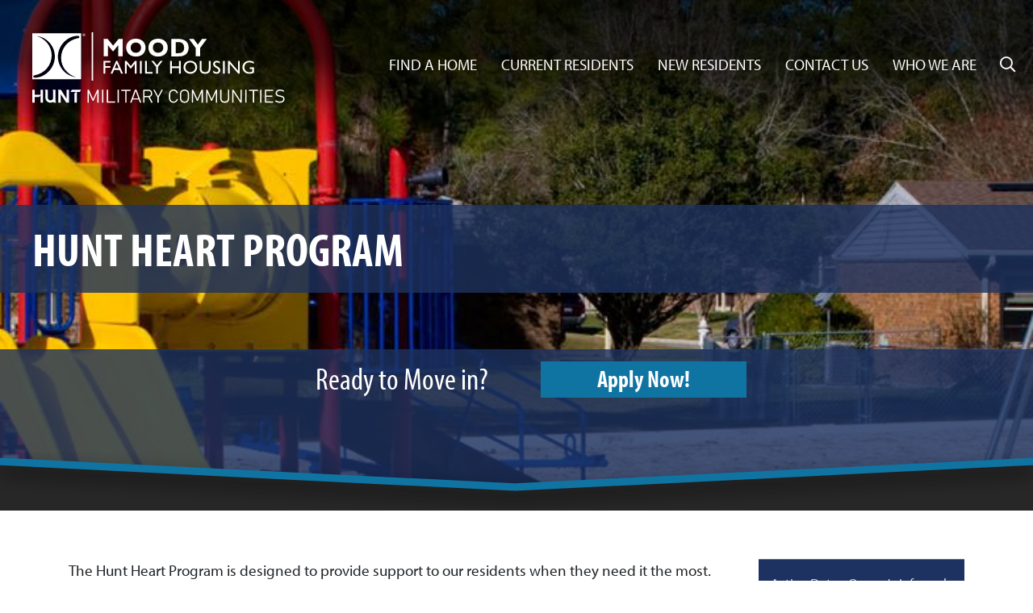

--- FILE ---
content_type: text/html
request_url: https://www.moody-family-housing.com/current-residents/hunt-heart-program
body_size: 33565
content:
<!doctype html>
<html lang="en">
<head>
    <meta charset="utf-8">
    <meta name="viewport" content="width=device-width, initial-scale=1, shrink-to-fit=no">
    <meta name="msvalidate.01" content="2F2A0AC453AF23BED29DF0B98007C11D" />
    <title>Military Housing | Moody Family Housing | Hunt HEART Program </title>
    <meta name="keywords" content="Moody Family Housing, Hunt PPV Moody, Valdosta Georgia real estate, military assisted housing, hunt communities, Moody Air Force Base Housing, Moody privatized housing, Valdosta real estate, Moody AFB housing, real estate in Valdosta GA" />        <link rel="icon" type="image/png" href="/sites/shared/images/favicon.png">
    <link rel="shortcut icon" href="/sites/shared/images/favicon.png" />
    <link rel="image_src" href="/sites/shared/images/slogo.jpg" />
    <link href="/sites/shared/template/css/bootstrap.min.css" rel="stylesheet">

    <!-- Dynamic External Libraries -->
    
    <link href="/sites/shared/template/css/all.min.css" rel="stylesheet">
    <link rel="stylesheet" href="https://use.typekit.net/vst4uwr.css">
    <link rel="stylesheet" href="https://cdn.jsdelivr.net/gh/fancyapps/fancybox@3.5.7/dist/jquery.fancybox.min.css" />

    <!-- Custom styles for this template -->
    <link href="/sites/shared/template/css/theme.css?20251825" rel="stylesheet">
    <link rel="stylesheet" href="https://cdn.jsdelivr.net/gh/orestbida/cookieconsent@3.0.1/dist/cookieconsent.css">

    <!-- Site Specific CSS -->
    <style>
                header{background:url(/sites/moody/files/html_pages281.jpg) center center no-repeat; background-size:cover;}
                .living-at-area{background:linear-gradient(rgba(20, 20, 20, 0.83), rgba(20, 20, 20, 0.83)), url(/sites/gateway/files/sites16_home_amenities.jpg) center center no-repeat; background-size:cover;}
        .homepage-testimonials-area{background:linear-gradient(rgba(117, 134, 149, 0.9), rgba(117, 134, 149, 0.9)), url(/sites/gateway/files/sites16_home_testimonial.jpg) center center no-repeat; background-size:cover;}
        .homepage-news-header{background:linear-gradient(rgba(29, 29, 29, 0.87), rgba(29, 29, 29, 0.87)), url(/sites/gateway/files/sites16_home_news.jpg) center center no-repeat; background-size:cover;}
    </style>
        
            <!-- Google Tag Manager - Stanton Street All DB Sites -->
        <script type="text/plain" data-cookiecategory="analytics">(function(w,d,s,l,i){w[l]=w[l]||[];w[l].push({'gtm.start':new Date().getTime(),event:'gtm.js'});var f=d.getElementsByTagName(s)[0],j=d.createElement(s),dl=l!='dataLayer'?'&l='+l:'';j.async=true;j.src='https://www.googletagmanager.com/gtm.js?id='+i+dl;f.parentNode.insertBefore(j,f);})(window,document,'script','dataLayer','GTM-TFMJCPL');</script>
        <!-- Site Specific Scripts -->
    <meta name="google-site-verification" content="S3M1q-y4wcjZIRFLZzWZ2Kn1ffhC48XRocGTjxRzET4" />
            <script async type="text/plain" data-cookiecategory="analytics" src="https://www.googletagmanager.com/gtag/js?id=G-618QZ9V10J"></script>
        <script> window.dataLayer = window.dataLayer || []; function gtag(){dataLayer.push(arguments);} gtag('js', new Date()); gtag('config', 'G-618QZ9V10J'); </script>

    
    </head>
<body>
<div id="fb-root"></div>
<script async type="text/plain" data-cookiecategory="analytics" defer crossorigin="anonymous" src="https://connect.facebook.net/en_US/sdk.js#xfbml=1&version=v8.0&appId=142925486356699&autoLogAppEvents=1" nonce="RdUW9ydv"></script>
    <!-- All Sites DB Script -->
    <noscript><iframe data-cookiecategory="analytics" src="https://www.googletagmanager.com/ns.html?id=GTM-TFMJCPL" height="0" width="0" style="display:none;visibility:hidden"></iframe></noscript>

<!-- Individual Site Script -->


		        


<header>
        <div class="video-overlay">
        <div class="container-fluid navigation-container px-0">
            <div class="row">
                <div class="col-lg-12">
                    <nav class="navbar navbar-expand-lg navbar-dark bg-dark mb-4">
                        <a href="/" title="Moody Family Housing"><img src="/sites/shared/logos/logo-moody-white.svg" class="logo " alt="Moody Family Housing" /></a>
                        <button class="navbar-toggler" type="button" data-toggle="collapse" data-target="#navbarCollapse" aria-controls="navbarCollapse" aria-expanded="false" aria-label="Toggle navigation">
                            <span class="navbar-toggler-icon"></span>
                        </button>
                        <div class="collapse navbar-collapse" id="navbarCollapse">
                            <ul class="navbar-nav ml-auto">
                                			<li class="nav-item dropdown"><a href="/find-a-home" id="find-a-home" class="nav-link dropdown-toggle" data-toggle="dropdown" aria-haspopup="true" aria-expanded="false" title="Find a Home">Find a Home</a>
				<div class="dropdown-menu" aria-labelledby="find-a-home">
							
						<a class="dropdown-item change-find-a-home-type" href="/find-a-home?&form_action=active-duty" title="Neighborhoods and Floor Plans">Neighborhoods and Floor Plans</a>
							<a class="dropdown-item" href="/find-a-home/features-amenities" title="Features & Amenities">Features & Amenities</a>
		   				<a class="dropdown-item" href="/find-a-home/photo-gallery" title="Photo Gallery">Photo Gallery</a>
		   				</div>
			</li>
        				<li class="nav-item dropdown"><a href="/current-residents" id="current-residents" class="nav-link dropdown-toggle" data-toggle="dropdown" aria-haspopup="true" aria-expanded="false" title="Current Residents">Current Residents</a>
				<div class="dropdown-menu" aria-labelledby="current-residents">
				
                				<a class="dropdown-item" href="/current-residents/active-duty-owners-informal-dispute-resolution" title="Active Duty - Owner's Informal Dispute Resolution">Active Duty - Owner's Informal Dispute Resolution</a>
                
				
				 									<a class="dropdown-item" target="_blank" href="/online-payments" title="Online Payments" >Online Payments</a>
																					<a target="_blank" class="dropdown-item" href="https://moody-family-housing.securecafe.com/residentservices/moody-afb-family-housing/userlogin.aspx" title="Maintenance Request" onclick="ga('send', 'pageview', '/maintenance-request');">Resident Services/Maintenance Request</a>
                				
					
						<a class="dropdown-item" href="/current-residents/utilities" title="Utilities">Utilities</a>
		   				<a class="dropdown-item" href="https://www.huntmilitarycommunities.com/resident-resources" title="Resident Resources">Resident Resources</a>
		   				<a class="dropdown-item" href="/current-residents/documents-and-forms" title="Documents & Forms">Documents & Forms</a>
		   				<a class="dropdown-item" href="/newsletter" title="Community News">Community News</a>
		   				<a class="dropdown-item" href="/current-residents/bill-of-rights" title="Bill of Rights">Bill of Rights</a>
		   				</div>
			</li>
        				<li class="nav-item dropdown"><a href="/new-residents" id="new-residents" class="nav-link dropdown-toggle" data-toggle="dropdown" aria-haspopup="true" aria-expanded="false" title="New Residents">New Residents</a>
				<div class="dropdown-menu" aria-labelledby="new-residents">
				
									<a href="/app-check" title="Application" class="dropdown-item" onClick="ga('send', 'pageview', '/downloads/app-check');">Application</a>
				


						
						<a class="dropdown-item" href="/new-residents/documents-and-forms" title="Documents and Forms">Documents and Forms</a>
		   				<a class="dropdown-item" href="/new-residents/helpful-links-and-information" title="Helpful Links and Information">Helpful Links and Information</a>
		   				</div>
			</li>
        				<li class="nav-item dropdown"><a href="/contact-us" id="contact-us" class="nav-link dropdown-toggle" data-toggle="dropdown" aria-haspopup="true" aria-expanded="false" title="Contact Us">Contact Us</a>
				<div class="dropdown-menu" aria-labelledby="contact-us">
								<a class="dropdown-item" href="/contact-us" title="Community Contact List">Community Contact List</a>
					
						<a class="dropdown-item" href="/contact-us/our-commitment" title="Our Commitment">Our Commitment</a>
		   				</div>
			</li>
        				<li class="nav-item dropdown"><a href="/who-we-are" id="who-we-are" class="nav-link dropdown-toggle" data-toggle="dropdown" aria-haspopup="true" aria-expanded="false" title="Who We Are">Who We Are</a>
				<div class="dropdown-menu" aria-labelledby="who-we-are">
							
						<a class="dropdown-item" href="https://recruiting2.ultipro.com/HUN1008HCBB/JobBoard/a501bac4-eef8-405b-b29d-022e29a6b358/?q=&o=postedDateDesc&f5=dA7iP2GqU0Cr92FTMiyRSQ" title="Careers">Careers</a>
		   				</div>
			</li>
        	                                <li class="nav-item">
                                    <div class="wrapper" id="search_form">
                                        <form action="/search-action" method="post">
                                            <input type="search" name="keywords" title="Search" placeholder="Search..." />
                                            <div class="cross"></div>
                                        </form>
                                    </div>
                                </li>
                            </ul>
                        </div>
                    </nav>
                </div>
            </div>
                            <h1 class="subpage-title">Hunt HEART Program </h1>
                    </div>
    </div>
    <div style="clear: both"></div>
    <img src="/sites/shared/template/images/bg-header-bottom.svg" class="header-bottom" />
            <div class="banner-apply-now-container">
            <div class="container">
                <div class="row">
                    <div class="col-md-3"></div>
                    <div class="col-md-3 text-center">
                        <div class="call-to-action">
                            Ready to Move in?
                        </div>
                    </div>
                    <div class="col-md-3 text-center">
                        <a target="_blank" href="/application" class="call-to-action-button">
                                                            Apply Now!
                                                    </a>
                    </div>
                    <div class="col-md-3"></div>
                </div>
            </div>
        </div>
    
</header>
        <div class="content-area">
        <div class="container">
            <div class="row">
                <div class="col-lg-9">
                                        <p>The Hunt Heart Program is designed to provide support to our residents when they need it the most. Whether you are a new resident, have a deployed spouse, or are experiencing a family crisis, we provide special services to help you in your time of need.</p>
<p><a title="Information Sheet" href="/sites/shared/files/Hunt_HEART_Application.pdf" target="_blank"><img style="max-width: 100%;" src="/sites/shared/images/heart-information-sheet.jpg" alt="Information Sheet" /></a></p>
                </div>
                                    <div class="side-content col-lg-3">
                                <div class="four columns">
            <div class="content_subnavigation_container">
                    <ul class="content_subnavigation">
                    <li>
            <a href="/current-residents/active-duty-owners-informal-dispute-resolution" class="">Active Duty - Owner's Informal Dispute Resolution</a>
                                    </li>
                                <li>
            <a href="/current-residents/utilities" class="">Utilities</a>
                                    </li>
                                <li>
            <a href="https://www.huntmilitarycommunities.com/resident-resources" class=" external">Resident Resources</a>
                                    </li>
                                <li>
            <a href="/current-residents/documents-and-forms" class=" external">Documents & Forms</a>
                                    </li>
                                <li>
            <a href="/newsletter" class="">Community News</a>
                                    </li>
                                <li>
            <a href="/current-residents/bill-of-rights" class="">Bill of Rights</a>
                                    </li>
                            </ul>
                    </div>
        </div>
                                </div>
                            </div>
        </div>
    </div>
<div class="footer-careers-area">
    <div class="container-fluid">
        <div class="row">
            <div class="col-md-8 offset-md-2">
                <div class="footer-careers-area-container">
                    <h1 class="footer-careers-title">Grow with Us!</h1>
                    <p><a href="https://www.glassdoor.com/Overview/Working-at-Hunt-Military-Communities-EI_IE1939789.11,36.htm" target="_blank" style="float: right; margin: 0 0 20px 20px"><img alt="Find us on Glassdoor." src="https://www.glassdoor.com/pc-app/static/img/partnerCenter/badges/eng_BASIC_250x90.png" style="width: 150px"></a>As a Hunt employee, you will be helping our organization build value—and as your employer, we'll be committed to helping you build value, both personally and professionally. If you are talented, energetic, and customer-service oriented let's chat!</p>
                    <div class="col-xl-8 offset-xl-2">
                        <a href="https://recruiting2.ultipro.com/HUN1008HCBB/JobBoard/a501bac4-eef8-405b-b29d-022e29a6b358/?q=&o=postedDateDesc&f5=dA7iP2GqU0Cr92FTMiyRSQ" class="footer-careers-button external">Sound Exciting?<br /><span>Join Moody Family Housing &nbsp;<i class="fal fa-arrow-circle-right"></i></span></a>
                    </div>
                </div>
            </div>
        </div>
    </div>
</div>
<div class="footer-area">
    <div class="container-fluid">
        <div class="row">
            <div class="col-md-3">
                <p>&copy;2026 Moody Family Housing<br />3131 Coney Street<br />Moody AFB, GA 31699</p>

            </div>
            <div class="col-md-3">
                <p>
                                            Office: <span><a href="tel:2299922029" onClick="ga('send', 'event', 'Phone Calls', 'Click to Call', 'Office Phone');" class="external">(229) 992-2029</a></span><br />
                    
                                            Leasing: <span><a href="tel:2292619889" onClick="ga('send', 'event', 'Phone Calls', 'Click to Call', 'Leasing Phone');" class="external">(229) 261-9889</a></span><br />
                                                        </p>
            </div>
            <div class="col-md-3">
                <a href="/find-a-home/features-amenities" class="footer-area-button footer-area-button-community-map" title="Community Map"><i class="far fa-map-marked-alt"></i> &nbsp;Community Map</a>
                <a href="/newsletter" class="footer-area-button footer-area-button-resident-newsletter" title="Resident Newsletter"><i class="far fa-mailbox"></i> &nbsp;Resident Newsletter</a>
            </div>
            <div class="col-md-3 text-right">
                <a href="https://www.huntsafetyzone.com" title="Safety Zone"><img src="/sites/shared/template/images/bg-footer-area-safety-zone.png" alt="Safety Zone" /></a><br /><br />
                                    <p><span>FOLLOW US:</span>
                                                                            &nbsp;<a href="https://www.facebook.com/MoodyFamilyHousing2012/ " title="Facebook" class="social-icon external" target="_blank"><i class="fab fa-facebook-square"></i></a>
                                                                            &nbsp;<a href="https://www.instagram.com/moodyfamilyhousing/" title="Instagram" class="social-icon external" target="_blank"><i class="fab fa-instagram-square"></i></a>
                                            </p>
                            </div>
        </div>
    </div>
</div>
<div class="footer-credit">
    <div class="container-fluid">
        <div class="row">
            <div class="col-12 text-right">
                <a style="float:left;color:#999; font-size:14px; margin-top:15px;display:block;" href="/privacy-policy" title="Privacy Policy">Privacy Policy</a><a style="float:left;color:#999; font-size:14px; margin-top:15px;display:block;margin-left:15px;" href="/terms-of-use" title="Terms of Use">Terms of Use</a>
                <p class="credit">designed by:&nbsp;&nbsp; <a href="https://www.stantonstreet.com" title="stantonstreet" target="_blank"><img src="/sites/shared/template/images/logo-stantonstreet.png" alt="stantonstreet" /></a></p>
            </div>
        </div>
    </div>
</div>

<!-- global video display modal -->
<div class="modal fade video-modal" id="video_modal" tabindex="-1" role="dialog" aria-labelledby="videoModalLabel" aria-hidden="true">
    <div class="modal-dialog modal-lg" role="document">
        <div class="modal-content">
            <div class="modal-header" style="padding-top:5px; padding-bottom:0px;">
                <h4 class="modal-title"></h4>
                <button type="button" class="close"  style="padding-bottom:0px;" data-dismiss="modal" aria-label="Close" style="margin-bottom:10px;">
                    <span aria-hidden="true">&times;</span>
                </button>
            </div>
            <div class="modal-body">
                <!-- 16:9 aspect ratio -->
                <div class="embed-responsive embed-responsive-16by9">
                    <iframe class="embed-responsive-item video" src="/robots.txt" allowscriptaccess="always" allow="autoplay"></iframe>
                </div>
            </div>
        </div>
    </div>
</div>



<script src="https://code.jquery.com/jquery-3.5.1.min.js" integrity="sha256-9/aliU8dGd2tb6OSsuzixeV4y/faTqgFtohetphbbj0=" crossorigin="anonymous"></script>
<script>window.jQuery || document.write('<script src="/sites/shared/template/js/vendor/jquery-slim.min.js"><\/script>')</script>
<script src="https://cdn.jsdelivr.net/gh/fancyapps/fancybox@3.5.7/dist/jquery.fancybox.min.js"></script>
<script src="/sites/shared/template/js/vendor/popper.min.js"></script>
<script src="/sites/shared/template/js/bootstrap.min.js"></script>
<script src="/sites/shared/template/js/init.js"></script>
<script defer src="https://cdn.jsdelivr.net/gh/orestbida/cookieconsent@3.0.1/dist/cookieconsent.umd.js"></script>
<script type="text/plain" data-cookiecategory="analytics" id="gtm-vimeo-tracking">
    ;
    (function(document, window, config) {

        'use strict';

        // The API won't work on LT IE9, so we bail if we detect those UAs

        if(navigator.userAgent.match(/MSIE [678]\./gi)) return;
        config = cleanConfig(config);

        var handle = getHandler(config.syntax);
        if(document.readyState !== 'loading') {
            init();
        } else {
            document.addEventListener('DOMContentLoaded', function() {
                init();
                document.addEventListener('load', init, true);
            });
        }

        function init() {
            var videos = filter_(selectAllTags_('iframe'), isVimeo);
            if(!videos.length) return;
            loadApi(function() {
                forEach_(videos, listenTo);
            });
        }

        function isVimeo(el) {
            return el.src.indexOf('player.vimeo.com/video/') > -1;

        }

        function loadApi(callback) {
            if(isUndefined_(window.Vimeo)) {
                loadScript('https://player.vimeo.com/api/player.js', callback);
            } else {
                callback();
            }
        }

        function listenTo(el) {
            if(el.__vimeoTracked) return;
            el.__vimeoTracked = true;
            var video = new Vimeo.Player(el);
            var percentages = config._track.percentages;
            var eventNameDict = {
                'play': 'play',
                'pause': 'pause',
                'complete': 'ended'
            };
            var cache = {};
            video.getVideoTitle()
                .then(function(title) {
                    forEach_(['play', 'pause', 'complete'], function(key) {
                        if(config.events[key]) {
                            video.on(eventNameDict[key], function() {
                                handle(key, title);
                            });
                        }
                    });
                    if(percentages) {
                        video.on('timeupdate', function(evt) {
                            var percentage = evt.percent;
                            var key;
                            for(key in percentages) {
                                if(percentage >= percentages[key] && !cache[key]) {
                                    cache[key] = true;
                                    handle(key, title);
                                }
                            }
                        });
                    }
                });
        }

        function cleanConfig(config) {
            config = extend_({}, {
                events: {
                    'play': true,
                    'pause': true,
                    'complete': true
                },
                percentages: {
                    each: [],
                    every: []
                }
            }, config);
            forEach_(['each', 'every'], function(setting) {
                var vals = config.percentages[setting];
                if(!isArray_(vals)) vals = [vals];
                if(vals) config.percentages[setting] = map_(vals, Number);
            });
            var points = [].concat(config.percentages.each);
            if(config.percentages.every) {
                forEach_(config.percentages.every, function(val) {
                    var n = 100 / val;
                    var every = [];
                    var i;
                    for(i = 1; i < n; i++) every.push(val * i);
                    points = points.concat(filter_(every, function(val) {
                        return val > 0.0 && val < 100.0;
                    }));
                });
            }
            var percentages = reduce_(points, function(prev, curr) {
                prev[curr + '%'] = curr / 100.0;
                return prev;
            }, {});
            config._track = {
                percentages: percentages
            };
            return config;
        }

        function getHandler(syntax) {
            syntax = syntax || {};
            var gtmGlobal = syntax.name || 'dataLayer';
            var uaGlobal = syntax.name || window.GoogleAnalyticsObject || 'ga';
            var clGlobal = '_gaq';
            var dataLayer;
            var handlers = {
                'gtm': function(state, title) {
                    if(state.indexOf('%') === -1 && state.indexOf('play') === -1) {
                        dataLayer.push({
                            event: 'video',
                            video_provider: 'vimeo',
                            video_action: state,
                            video_title: title.toLowerCase(),
                            video_percent: undefined
                        });
                    } else if(state === '0%') {
                        dataLayer.push({
                            event: 'video',
                            video_provider: 'vimeo',
                            video_action: 'start',
                            video_title: title.toLowerCase(),
                            video_percent: undefined
                        });
                    } else if(state.indexOf('play') === -1) {
                        dataLayer.push({
                            event: 'video',
                            video_provider: 'vimeo',
                            video_action: 'progress',
                            video_percent: state,
                            video_title: title.toLowerCase()
                        });
                    }
                },
                'cl': function(state, title) {
                    window[clGlobal].push(['_trackEvent', 'Videos', state, title]);
                },
                'ua': function(state, title) {
                    window[uaGlobal]('send', 'event', 'Videos', state, title);
                }
            };
            switch(syntax.type) {
                case 'gtm':
                    dataLayer = window[gtmGlobal] = window[gtmGlobal] || [];
                    break;
                case 'ua':
                    window[uaGlobal] = window[uaGlobal] || function() {
                        (window[uaGlobal].q = window[uaGlobal].q || []).push(arguments);
                    };
                    window[uaGlobal].l = +new Date();
                    break;
                case 'cl':
                    window[clGlobal] = window[clGlobal] || [];
                    break;
                default:
                    if(!isUndefined_(window[gtmGlobal])) {
                        syntax.type = 'gtm';
                        dataLayer = window[gtmGlobal] = window[gtmGlobal] || [];
                    } else if(uaGlobal && !isUndefined_(window[uaGlobal])) {
                        syntax.type = 'ua';
                    } else if(!isUndefined_(window[clGlobal]) && !isUndefined_(window[clGlobal].push)) {
                        syntax.type = 'cl';
                    }
                    break;
            }
            return handlers[syntax.type];
        }

        function extend_() {
            var args = [].slice.call(arguments);
            var dst = args.shift();
            var src;
            var key;
            var i;
            for(i = 0; i < args.length; i++) {
                src = args[i];
                for(key in src) {
                    dst[key] = src[key];
                }
            }
            return dst;
        }

        function isArray_(o) {
            if(Array.isArray_) return Array.isArray_(o);
            return Object.prototype.toString.call(o) === '[object Array]';
        }

        function forEach_(arr, fn) {
            if(Array.prototype.forEach_) return arr.forEach.call(arr, fn);
            var i;
            for(i = 0; i < arr.length; i++) {
                fn.call(window, arr[i], i, arr);
            }
        }

        function map_(arr, fn) {
            if(Array.prototype.map_) return arr.map.call(arr, fn);
            var newArr = [];
            forEach_(arr, function(el, ind, arr) {
                newArr.push(fn.call(window, el, ind, arr));
            });
            return newArr;
        }

        function filter_(arr, fn) {
            if(Array.prototype.filter) return arr.filter.call(arr, fn);
            var newArr = [];
            forEach_(arr, function(el, ind, arr) {
                if(fn.call(window, el, ind, arr)) newArr.push(el);
            });
            return newArr;
        }

        function reduce_(arr, fn, init) {
            if(Array.prototype.reduce) return arr.reduce.call(arr, fn, init);
            var result = init;
            var el;
            var i;
            for(i = 0; i < arr.length; i++) {
                el = arr[i];
                result = fn.call(window, result, el, arr, i);
            }
            return result;
        }

        function isUndefined_(thing) {
            return typeof thing === 'undefined';
        }

        function selectAllTags_(tags) {
            if(!isArray_(tags)) tags = [tags];
            return [].slice.call(document.querySelectorAll(tags.join()));
        }

        function loadScript(src, callback) {
            var f, s;
            f = document.getElementsByTagName('script')[0];
            s = document.createElement('script');
            s.onload = callCallback;
            s.src = src;
            s.async = true;
            f.parentNode.insertBefore(s, f);

            function callCallback() {
                if(callback) {
                    callback();
                    s.onload = null;
                }
            }
        }
    })(document, window, {
        'events': {
            'play': true,
            'pause': false,
            'complete': true
        },
        'percentages': {
            'every': 25,
            'each': [0, 90]
        }
    });
</script>
<script>
    window.addEventListener('load',function(){
        CookieConsent.run({
            guiOptions:{
                consentModal:{
                    layout:'bar',
                    position:'bottom right'
                },
                preferencesModal:{
                    layout:'box'
                }
            },
            categories:{
                necessary:{
                    enabled:true,
                    readOnly:true
                },
                analytics:{
                    autoClear:{
                        cookies:[{name:/^_ga/},{name:'_gid'}]
                    }
                },
                performance:{},
                functional:{}
            },
            language:{
                default:'en',
                translations:{
                    en:{
                        consentModal:{
                            title:'Manage cookies',
                            description:'By using this site, you agree with our use of cookies. Taking any action (closing the window, etc.) other than clicking “Accept all cookies” is recorded as rejecting all but Essential Cookies, including those involved in use of the search bar.',
                            acceptAllBtn:'Accept all cookies',
                            acceptNecessaryBtn:'Decline all cookies',
                            showPreferencesBtn:'Manage cookies',
                            footer:'<a href="/privacy-policy">Privacy Policy</a>'
                        },
                        preferencesModal:{
                            title:'Cookie preferences',
                            description:'',
                            acceptAllBtn:'Accept all cookies',
                            acceptNecessaryBtn:'Reject all',
                            savePreferencesBtn:'Confirm my choices',
                            closeIconLabel:'Close',
                            sections:[
                                {
                                    title:'',
                                    description:'A "cookie" is a small piece of information that a website assigns to your device while you are viewing a website. Cookies are very helpful and can be used for various purposes. These purposes include allowing you to navigate between pages efficiently, enable automatic activation of certain features, remembering your preferences, and making the interaction between you and our services quicker and easier. Some are necessary and always active.'
                                },{
                                    title:'Essential only – Always active',
                                    description:'Essential Cookies help keep our websites secure while enabling network management, site functionality and accessibility. You may disable necessary cookies in your browser settings, but that may affect how the website functions for you.',
                                    linkedCategory:'necessary'
                                },{
                                    title:'Performance Cookies',
                                    description:'These cookies allow us to count visits and traffic sources so we can measure and improve the performance of our site. They help us to know which pages are the most and least popular and see how visitors move around the site. All information these cookies collect is aggregated and therefore anonymous. If you do not allow these cookies we will not know when you have visited our site, and will not be able to monitor its performance.',
                                    linkedCategory:'performance'
                                },{
                                    title:'Functional Cookies',
                                    description:'These cookies enable the website to provide enhanced functionality and personalization. They may be set by us or by third party providers whose services we have added to our pages. If you do not allow these cookies then some or all of these services may not function properly.',
                                    linkedCategory:'functional'
                                },{
                                    title:'Targeting Cookies',
                                    description:'These cookies collect information about how you use our website. All data is anonymized.',
                                    linkedCategory:'analytics'
                                }
                            ]
                        }
                    }
                }
            }
        });
    });
</script>
</body>
</html>

--- FILE ---
content_type: image/svg+xml
request_url: https://www.moody-family-housing.com/sites/shared/logos/logo-moody-white.svg
body_size: 9576
content:
<?xml version="1.0" encoding="UTF-8"?>
<svg id="Layer_1" xmlns="http://www.w3.org/2000/svg" viewBox="0 0 244.12 70.36">
  <defs>
    <style>
      .cls-1 {
        fill: none;
      }

      .cls-2 {
        fill: #fff;
      }
    </style>
  </defs>
  <path class="cls-2" d="M0,.93v40.03h42.62V.93H0ZM2.01,39.6h-.15c-.55,0-1-.45-1-1.01s.43-.95.95-1.02l.37-.05c8.67-1.63,14.7-8.74,14.7-17.36,0-7.9-5.5-14.6-13.12-16.93,9.55,1.18,15.92,9.27,15.92,18.08,0,9.89-8.68,18.58-17.68,18.29ZM40.08,5.15l-.37.05c-8.6,1.62-14.59,8.67-14.59,17.22,0,7.84,5.46,14.48,13.01,16.79-9.48-1.17-15.79-9.2-15.79-17.93,0-9.82,8.61-18.43,17.54-18.14h.15c.55,0,.99.45.99,1s-.43.94-.95,1.01Z"/>
  <g>
    <path class="cls-2" d="M2.18,56.55c0,1.64,0,3.16,0,4.8H0v-11.29h2.17v4.42s5.05.02,5.05.02v-4.45h2.09v11.29s-2.09,0-2.09,0v-6.27s-.75.59-1.13,1.47h-3.91Z"/>
    <path class="cls-2" d="M10.84,50.07h2.68v6.89c0,.25.04.5.12.73.2.62.72,1.64,2,1.69.02,0,.03,0,.05,0,.24.03,2.26.2,2.49-1.99,0-.03,0-.06,0-.08v-6.16l-.57-1.08h2.66v9.99s.46,1.32.46,1.32h-2.24l-.09-.87s-.91,1.24-3.58.79c0,0-2.24-.37-3.1-2.71-.14-.4-.22-.82-.22-1.24l-.05-6.21-.6-1.07Z"/>
    <polygon class="cls-2" points="22.26 50.07 22.72 50.62 22.72 61.36 24.83 61.36 24.83 54.08 29.57 61.37 32.09 61.37 32.09 50.07 29.9 50.07 29.95 58.13 24.91 50.07 22.26 50.07"/>
    <path class="cls-2" d="M33.39,52.09l1.09-2.01h8.1l-1.17,2.01h-2.56l.05,9.27h-2.14l-.07-8.32s1.01-.32,1.56-.95h-4.86s0,0,0,0Z"/>
  </g>
  <g>
    <path class="cls-2" d="M46.13,2.27c0,.64-.53,1.15-1.17,1.15-.65,0-1.16-.52-1.15-1.17,0-.62.54-1.14,1.17-1.13.64,0,1.16.52,1.15,1.16ZM45.88,2.27c0-.49-.4-.9-.9-.9-.5,0-.92.4-.92.89,0,.51.4.91.91.92.5,0,.91-.4.91-.9Z"/>
    <path class="cls-2" d="M44.49,2.26c0-.19,0-.39,0-.58,0-.07.02-.09.09-.1.17-.02.33-.04.5-.01.1.02.19.04.27.1.2.15.2.41,0,.56-.05.04-.05.05,0,.09.05.05.08.12.11.19.04.11.06.23.08.34,0,.05-.01.06-.06.07-.18,0-.18.01-.21-.16-.01-.06-.03-.12-.05-.17-.06-.17-.15-.23-.33-.23-.16,0-.14-.02-.14.14,0,.12,0,.23,0,.35,0,.06-.02.08-.08.08-.21,0-.17.02-.18-.17,0-.16,0-.33,0-.49ZM44.74,1.97s0,0,0,0c0,.05,0,.09,0,.14,0,.03,0,.05.04.05.12,0,.24.02.36-.03.07-.03.1-.09.1-.16,0-.07-.03-.12-.1-.15-.08-.03-.17-.04-.26-.04-.14,0-.14,0-.14.14,0,.02,0,.03,0,.05Z"/>
  </g>
  <rect class="cls-2" x="51.75" width="1.28" height="42.23"/>
  <g>
    <rect class="cls-1" x="60.56" y="5.81" width="183.57" height="21.95"/>
    <path class="cls-2" d="M65.69,5.81l4.77,5.86,4.77-5.86h3.48v15.2h-3.83v-9.72l-4.28,5.33h-.36l-4.3-5.33v9.72h-3.75V5.81h3.5Z"/>
    <path class="cls-2" d="M98.73,13.41c0,4.26-3.03,7.8-8.47,7.8s-8.4-3.66-8.4-7.78c0-3.77,2.52-7.82,8.47-7.82,5.24,0,8.4,3.43,8.4,7.8ZM85.78,13.44c0,2.63,1.85,4.44,4.48,4.44s4.55-1.67,4.55-4.48c0-2.39-1.61-4.44-4.53-4.44s-4.5,1.85-4.5,4.48Z"/>
    <path class="cls-2" d="M118.08,13.41c0,4.26-3.03,7.8-8.47,7.8s-8.4-3.66-8.4-7.78c0-3.77,2.52-7.82,8.47-7.82,5.24,0,8.4,3.43,8.4,7.8ZM105.13,13.44c0,2.63,1.85,4.44,4.48,4.44s4.55-1.67,4.55-4.48c0-2.39-1.6-4.44-4.53-4.44s-4.5,1.85-4.5,4.48Z"/>
    <path class="cls-2" d="M127.65,5.81c5.69,0,8.63,3.19,8.63,7.56,0,4.79-2.9,7.65-8.4,7.65h-6.64V5.81h6.42ZM127.5,18.23c3.25,0,4.86-1.67,4.86-4.79s-1.76-4.9-4.99-4.9h-2.3v9.7h2.43Z"/>
    <path class="cls-2" d="M140.68,5.81l3.63,4.93,3.68-4.93h4.15l-5.82,7.91v7.29h-3.83v-7.22l-5.91-7.98h4.1Z"/>
  </g>
  <g>
    <rect class="cls-1" x="60.94" y="25.01" width="169.34" height="15.81"/>
    <path class="cls-2" d="M68.04,25.01v1.42h-4.31v3.06h4.31v1.42h-4.31v5.13h-1.59v-11.04h5.89Z"/>
    <path class="cls-2" d="M74.13,24.95l4.94,11.11h-1.62l-1.47-3.25h-4.69l-1.39,3.25h-1.62l4.74-11.11h1.12ZM71.88,31.37h3.48l-1.8-4.27-1.68,4.27Z"/>
    <path class="cls-2" d="M82.18,25.01l3.67,4.53,3.66-4.53h1.47v11.04h-1.59v-8.6l-3.4,4.27h-.29l-3.43-4.27v8.6h-1.59v-11.04h1.49Z"/>
    <path class="cls-2" d="M95.4,25.01v11.04h-1.59v-11.04h1.59Z"/>
    <path class="cls-2" d="M99.84,25.01v9.6h4.97v1.44h-6.57v-11.04h1.6Z"/>
    <path class="cls-2" d="M105.73,25.01l2.96,3.8,3-3.8h1.91l-4.08,5.2v5.84h-1.62v-5.84l-4.08-5.2h1.91Z"/>
    <path class="cls-2" d="M121.71,25.01v4.78h6.2v-4.78h1.59v11.04h-1.59v-4.81h-6.2v4.81h-1.59v-11.04h1.59Z"/>
    <path class="cls-2" d="M143.71,30.52c0,2.95-2.2,5.68-6.04,5.68-3.5,0-5.83-2.61-5.83-5.63s2.07-5.7,5.91-5.7c3.51,0,5.96,2.51,5.96,5.65ZM133.48,30.56c0,2.44,1.96,4.14,4.23,4.14s4.37-1.39,4.37-4.21c0-1.88-1.44-4.14-4.27-4.14s-4.32,1.86-4.32,4.21Z"/>
    <path class="cls-2" d="M147.5,25.01v6.4c0,2.44,1.07,3.38,3.17,3.38s3.14-.99,3.14-3.4v-6.38h1.59v6.38c0,3.01-1.54,4.81-4.73,4.81s-4.76-1.54-4.76-4.79v-6.4h1.59Z"/>
    <path class="cls-2" d="M163.44,25.64v1.8c-.75-.73-1.6-1.15-2.59-1.15s-1.62.52-1.62,1.28c0,.62.13,1.15,1.81,2.12,2.33,1.34,2.83,2.12,2.83,3.63,0,1.62-1.28,2.88-3.21,2.88-1.08,0-2.1-.37-2.98-1.02v-2.01c.78,1.02,1.83,1.62,2.98,1.62.92,0,1.62-.6,1.62-1.46,0-.74-.21-1.25-2.4-2.53-1.63-.96-2.25-1.83-2.25-3.19,0-1.57,1.36-2.75,3.25-2.75.91,0,1.78.28,2.54.78Z"/>
    <path class="cls-2" d="M167.8,25.01v11.04h-1.59v-11.04h1.59Z"/>
    <path class="cls-2" d="M171.94,25.01l7.4,8.56v-8.56h1.52v11.04h-1.38l-7.33-8.5v8.5h-1.52v-11.04h1.31Z"/>
    <path class="cls-2" d="M193.07,27.42c-1.26-.74-2.67-1.15-3.92-1.15-2.38,0-4.29,1.81-4.29,4.26s1.81,4.27,4.35,4.27c.84,0,1.28-.1,2.49-.49v-2.3h-2.12v-1.39h3.71v4.66c-1.38.63-2.67.91-4.05.91-4.19,0-6.04-2.96-6.04-5.57,0-3.09,2.36-5.76,5.97-5.76,1.26,0,2.25.23,3.89.94v1.62Z"/>
  </g>
  <g>
    <rect class="cls-1" x="46.74" y="50.08" width="194.24" height="20.28"/>
    <path class="cls-2" d="M56.59,50.08h1.18v11.32h-1.12v-9.73l.12.5-3.41,7.66h-.79l-3.41-7.5.12-.65v9.73h-1.12v-11.32h1.18l3.64,8.18,3.64-8.18Z"/>
    <path class="cls-2" d="M61.93,61.4h-1.12v-11.32h1.12v11.32Z"/>
    <path class="cls-2" d="M64.97,50.08h1.12v11.32h-1.12v-11.32ZM65.76,60.36h6.48v1.04h-6.48v-1.04Z"/>
    <path class="cls-2" d="M75.46,61.4h-1.12v-11.32h1.12v11.32Z"/>
    <path class="cls-2" d="M77.57,50.08h7.99v1.04h-7.99v-1.04ZM81,50.54h1.12v10.86h-1.12v-10.86Z"/>
    <path class="cls-2" d="M89.5,50.08h1.35l4.17,11.32h-1.25l-3.61-10.15-3.61,10.15h-1.25l4.17-11.32ZM87.25,57.61h5.96v1.04h-5.96v-1.04Z"/>
    <path class="cls-2" d="M96.74,50.07h1.12v11.33h-1.12v-11.33ZM97.43,55.57h3.86c.42,0,.79-.09,1.11-.28.32-.18.57-.45.74-.78.17-.34.26-.73.27-1.17,0-.44-.09-.83-.26-1.17-.17-.34-.42-.6-.74-.78s-.69-.28-1.12-.28h-3.86v-1.04h3.8c.65,0,1.23.14,1.73.41.5.27.88.65,1.15,1.15.27.5.41,1.07.41,1.72s-.14,1.22-.41,1.72c-.27.5-.66.88-1.16,1.15-.5.27-1.07.4-1.72.4h-3.8v-1.04ZM101.06,56.26l1.04-.36,2.9,5.5h-1.34l-2.59-5.14Z"/>
    <path class="cls-2" d="M110.23,56.8v4.6h-1.12v-4.6l-3.68-6.72h1.22l3.02,5.65,3.02-5.65h1.22l-3.68,6.72Z"/>
    <path class="cls-2" d="M121,60.99c-.59-.35-1.06-.84-1.38-1.48s-.49-1.38-.49-2.22v-3.11c0-.84.16-1.58.49-2.22s.79-1.13,1.38-1.48c.59-.35,1.28-.53,2.07-.53.65,0,1.25.13,1.79.4.54.27,1,.64,1.37,1.13s.61,1.05.74,1.69h-1.12c-.12-.42-.33-.8-.61-1.13-.28-.33-.61-.58-.99-.76-.38-.18-.77-.27-1.18-.27-.56,0-1.05.13-1.48.4-.43.26-.76.64-.99,1.12-.23.48-.35,1.04-.35,1.67v3.11c0,.63.12,1.19.35,1.67.23.48.56.85.99,1.11.43.26.92.39,1.48.39.41,0,.8-.09,1.18-.26.38-.17.71-.42.99-.75.28-.33.49-.71.61-1.16h1.12c-.13.64-.38,1.2-.75,1.69-.37.49-.83.86-1.37,1.12-.55.26-1.14.4-1.78.4-.78,0-1.47-.17-2.07-.52Z"/>
    <path class="cls-2" d="M130.51,61.03c-.59-.33-1.05-.8-1.36-1.42s-.47-1.38-.47-2.26v-3.21c0-.88.16-1.63.47-2.26s.76-1.1,1.36-1.43c.59-.33,1.31-.49,2.15-.49s1.56.16,2.15.49c.59.33,1.05.8,1.36,1.43s.47,1.38.47,2.26v3.21c0,.88-.16,1.64-.47,2.26s-.76,1.1-1.36,1.42c-.59.33-1.31.49-2.15.49s-1.56-.16-2.15-.49ZM134.21,60.11c.43-.24.75-.59.98-1.05.22-.46.33-1.01.33-1.66v-3.32c0-.65-.11-1.2-.33-1.66-.22-.46-.55-.81-.98-1.05-.43-.24-.94-.36-1.55-.36s-1.12.12-1.55.36c-.43.24-.75.59-.98,1.05-.22.46-.33,1.01-.33,1.66v3.32c0,.65.11,1.2.33,1.66.22.46.55.81.98,1.05.43.24.94.36,1.55.36s1.12-.12,1.55-.36Z"/>
    <path class="cls-2" d="M147.51,50.08h1.18v11.32h-1.12v-9.73l.12.5-3.41,7.66h-.79l-3.41-7.5.12-.65v9.73h-1.12v-11.32h1.18l3.64,8.18,3.64-8.18Z"/>
    <path class="cls-2" d="M159.94,50.08h1.18v11.32h-1.12v-9.73l.12.5-3.41,7.66h-.79l-3.41-7.5.12-.65v9.73h-1.12v-11.32h1.18l3.64,8.18,3.64-8.18Z"/>
    <path class="cls-2" d="M165.52,61.06c-.59-.31-1.03-.76-1.32-1.37-.29-.61-.44-1.38-.44-2.3v-7.31h1.12v7.36c0,.99.24,1.74.71,2.23.47.5,1.19.74,2.14.74s1.67-.25,2.15-.74c.48-.5.72-1.24.72-2.23v-7.36h1.12v7.31c0,.92-.15,1.69-.44,2.3-.29.61-.74,1.07-1.33,1.37s-1.33.46-2.22.46-1.62-.15-2.21-.46Z"/>
    <path class="cls-2" d="M174.22,50.08h1.13l6.57,10.2-.46-.31v-9.89h1.12v11.32h-1.15l-6.71-10.28.61.44v9.84h-1.12v-11.32Z"/>
    <path class="cls-2" d="M186.74,61.4h-1.12v-11.32h1.12v11.32Z"/>
    <path class="cls-2" d="M188.84,50.08h7.99v1.04h-7.99v-1.04ZM192.28,50.54h1.12v10.86h-1.12v-10.86Z"/>
    <path class="cls-2" d="M199.74,61.4h-1.12v-11.32h1.12v11.32Z"/>
    <path class="cls-2" d="M202.78,50.08h1.12v11.32h-1.12v-11.32ZM203.55,50.08h6.5v1.04h-6.5v-1.04ZM203.55,55.26h5.65v1.04h-5.65v-1.04ZM203.55,60.36h6.5v1.04h-6.5v-1.04Z"/>
    <path class="cls-2" d="M214.17,61.36c-.49-.1-.94-.26-1.37-.47-.42-.21-.82-.47-1.19-.78l.68-.89c.47.42.99.73,1.57.93.57.21,1.19.31,1.86.31.97,0,1.72-.19,2.25-.58.53-.38.8-.92.8-1.62h0c0-.44-.12-.78-.35-1.04-.23-.26-.53-.45-.9-.58s-.84-.25-1.41-.36c-.02,0-.03,0-.05-.01-.02,0-.04,0-.06-.01l-.23-.05c-.79-.15-1.43-.31-1.91-.47-.48-.16-.88-.44-1.22-.83-.33-.39-.5-.94-.5-1.63h0c0-.71.16-1.31.47-1.8.31-.5.77-.87,1.37-1.13.6-.26,1.33-.39,2.17-.39.4,0,.8.04,1.19.13.39.09.78.22,1.16.39.38.17.76.39,1.13.66l-.66.88c-.49-.34-.97-.6-1.43-.77-.47-.17-.93-.25-1.39-.25-.92,0-1.64.2-2.15.58-.51.39-.76.94-.76,1.64h0c0,.43.13.77.38,1.02.25.25.57.43.95.55.38.12.89.24,1.55.37.02,0,.04.01.07.02s.05.01.07.02c.03,0,.06.01.09.02.03,0,.06.01.09.02.71.15,1.3.31,1.78.5.47.19.87.48,1.18.88.31.4.47.93.47,1.61v.02c0,.69-.16,1.28-.49,1.77-.33.49-.8.87-1.42,1.12-.62.26-1.37.39-2.25.39-.55,0-1.06-.05-1.55-.16Z"/>
  </g>
</svg>